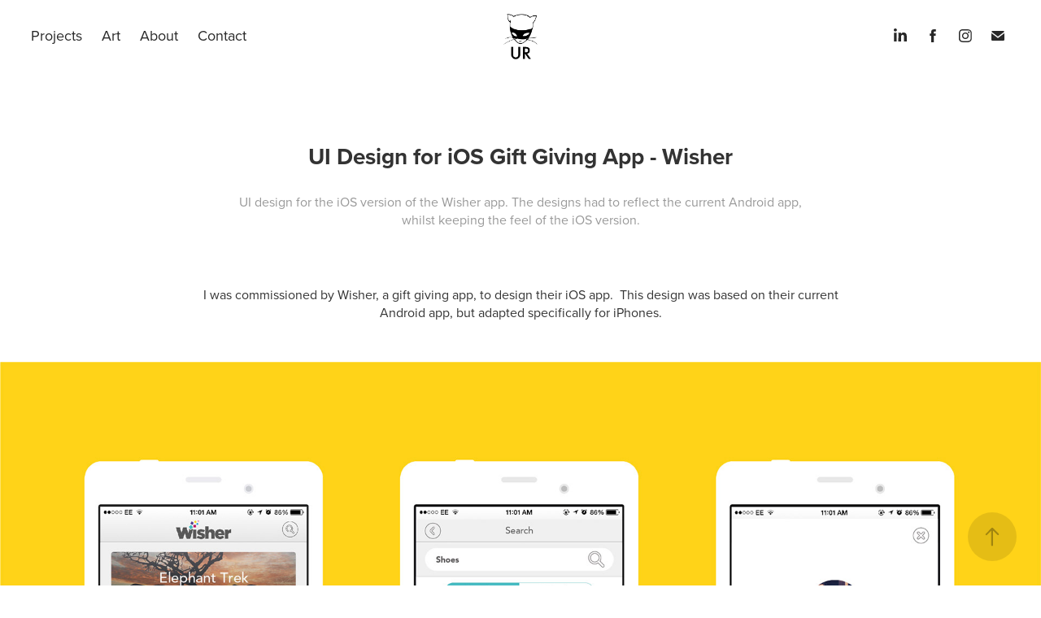

--- FILE ---
content_type: text/html; charset=utf-8
request_url: https://urbanreiver.co.uk/ui-design-for-ios-gift-giving-app-wisher
body_size: 8347
content:
<!DOCTYPE HTML>
<html lang="en-US">
<head>
  <meta charset="UTF-8" />
  <meta name="viewport" content="width=device-width, initial-scale=1" />
      <meta name="keywords"  content="app design,mobile design,ui design,design for web,ios,graphic design,wishlist,scotland,crowd funding,WISHER" />
      <meta name="description"  content="UI design for the iOS version of the Wisher app.  The designs had to reflect the current Android app, whilst keeping the feel of the iOS version." />
      <meta name="twitter:card"  content="summary_large_image" />
      <meta name="twitter:site"  content="@AdobePortfolio" />
      <meta  property="og:title" content="Urban Reiver Graphic Design and Illustration, Scotland - UI Design for iOS Gift Giving App - Wisher" />
      <meta  property="og:description" content="UI design for the iOS version of the Wisher app.  The designs had to reflect the current Android app, whilst keeping the feel of the iOS version." />
      <meta  property="og:image" content="https://cdn.myportfolio.com/8d3d5d39eff9099869c7f34651c4a3b0/b558e592c7190c28eb34c1122fe992e0da417925cc87f756909a34dddc5b25013cf8c5dc6e8e1a09_rwc_420x146x2013x1509x2013.jpg?h=8443549576d0f7348f0156a64b9f3716&amp;url=aHR0cHM6Ly9taXItczMtY2RuLWNmLmJlaGFuY2UubmV0L3Byb2plY3RzL29yaWdpbmFsL2ZiMjEwNzQ5NjI3MjczLlkzSnZjQ3d4T0RjM0xERTBOamtzTkRnMkxERTNNUS5qcGc=" />
      <meta name="p:domain_verify" content="359bb67df63bab0361113bf140f130fd">
        <link rel="icon" href="https://cdn.myportfolio.com/8d3d5d39eff9099869c7f34651c4a3b0/9eb713f9-6552-41f0-9f67-cb3a091fc161_carw_1x1x32.png?h=7561f2ccc50291dea972c5c1803f8811" />
      <link rel="stylesheet" href="/dist/css/main.css" type="text/css" />
      <link rel="stylesheet" href="https://cdn.myportfolio.com/8d3d5d39eff9099869c7f34651c4a3b0/717829a48b5fad64747b7bf2f577ae731740767747.css?h=fa3dfba990dbe04fd83ff1266d23c8ea" type="text/css" />
    <link rel="canonical" href="https://urbanreiver.co.uk/ui-design-for-ios-gift-giving-app-wisher" />
      <title>Urban Reiver Graphic Design and Illustration, Scotland - UI Design for iOS Gift Giving App - Wisher</title>
    <script type="text/javascript" src="//use.typekit.net/ik/[base64].js?cb=35f77bfb8b50944859ea3d3804e7194e7a3173fb" async onload="
    try {
      window.Typekit.load();
    } catch (e) {
      console.warn('Typekit not loaded.');
    }
    "></script>
</head>
  <body class="transition-enabled">  <div class='page-background-video page-background-video-with-panel'>
  </div>
  <div class="js-responsive-nav">
    <div class="responsive-nav has-social">
      <div class="close-responsive-click-area js-close-responsive-nav">
        <div class="close-responsive-button"></div>
      </div>
          <nav class="nav-container" data-hover-hint="nav" data-hover-hint-placement="bottom-start">
                <div class="gallery-title"><a href="/projects" >Projects</a></div>
      <div class="page-title">
        <a href="/handmade" >Art</a>
      </div>
      <div class="page-title">
        <a href="/about" >About</a>
      </div>
      <div class="page-title">
        <a href="/contact" >Contact</a>
      </div>
          </nav>
        <div class="social pf-nav-social" data-context="theme.nav" data-hover-hint="navSocialIcons" data-hover-hint-placement="bottom-start">
          <ul>
                  <li>
                    <a href="https://www.linkedin.com/in/urbanreiver/" target="_blank">
                      <svg version="1.1" id="Layer_1" xmlns="http://www.w3.org/2000/svg" xmlns:xlink="http://www.w3.org/1999/xlink" viewBox="0 0 30 24" style="enable-background:new 0 0 30 24;" xml:space="preserve" class="icon">
                      <path id="path-1_24_" d="M19.6,19v-5.8c0-1.4-0.5-2.4-1.7-2.4c-1,0-1.5,0.7-1.8,1.3C16,12.3,16,12.6,16,13v6h-3.4
                        c0,0,0.1-9.8,0-10.8H16v1.5c0,0,0,0,0,0h0v0C16.4,9,17.2,7.9,19,7.9c2.3,0,4,1.5,4,4.9V19H19.6z M8.9,6.7L8.9,6.7
                        C7.7,6.7,7,5.9,7,4.9C7,3.8,7.8,3,8.9,3s1.9,0.8,1.9,1.9C10.9,5.9,10.1,6.7,8.9,6.7z M10.6,19H7.2V8.2h3.4V19z"/>
                      </svg>
                    </a>
                  </li>
                  <li>
                    <a href="https://www.facebook.com/UrbanReiver/" target="_blank">
                      <svg xmlns="http://www.w3.org/2000/svg" xmlns:xlink="http://www.w3.org/1999/xlink" version="1.1" x="0px" y="0px" viewBox="0 0 30 24" xml:space="preserve" class="icon"><path d="M16.21 20h-3.26v-8h-1.63V9.24h1.63V7.59c0-2.25 0.92-3.59 3.53-3.59h2.17v2.76H17.3 c-1.02 0-1.08 0.39-1.08 1.11l0 1.38h2.46L18.38 12h-2.17V20z"/></svg>
                    </a>
                  </li>
                  <li>
                    <a href="https://www.instagram.com/urbanreiver/" target="_blank">
                      <svg version="1.1" id="Layer_1" xmlns="http://www.w3.org/2000/svg" xmlns:xlink="http://www.w3.org/1999/xlink" viewBox="0 0 30 24" style="enable-background:new 0 0 30 24;" xml:space="preserve" class="icon">
                      <g>
                        <path d="M15,5.4c2.1,0,2.4,0,3.2,0c0.8,0,1.2,0.2,1.5,0.3c0.4,0.1,0.6,0.3,0.9,0.6c0.3,0.3,0.5,0.5,0.6,0.9
                          c0.1,0.3,0.2,0.7,0.3,1.5c0,0.8,0,1.1,0,3.2s0,2.4,0,3.2c0,0.8-0.2,1.2-0.3,1.5c-0.1,0.4-0.3,0.6-0.6,0.9c-0.3,0.3-0.5,0.5-0.9,0.6
                          c-0.3,0.1-0.7,0.2-1.5,0.3c-0.8,0-1.1,0-3.2,0s-2.4,0-3.2,0c-0.8,0-1.2-0.2-1.5-0.3c-0.4-0.1-0.6-0.3-0.9-0.6
                          c-0.3-0.3-0.5-0.5-0.6-0.9c-0.1-0.3-0.2-0.7-0.3-1.5c0-0.8,0-1.1,0-3.2s0-2.4,0-3.2c0-0.8,0.2-1.2,0.3-1.5c0.1-0.4,0.3-0.6,0.6-0.9
                          c0.3-0.3,0.5-0.5,0.9-0.6c0.3-0.1,0.7-0.2,1.5-0.3C12.6,5.4,12.9,5.4,15,5.4 M15,4c-2.2,0-2.4,0-3.3,0c-0.9,0-1.4,0.2-1.9,0.4
                          c-0.5,0.2-1,0.5-1.4,0.9C7.9,5.8,7.6,6.2,7.4,6.8C7.2,7.3,7.1,7.9,7,8.7C7,9.6,7,9.8,7,12s0,2.4,0,3.3c0,0.9,0.2,1.4,0.4,1.9
                          c0.2,0.5,0.5,1,0.9,1.4c0.4,0.4,0.9,0.7,1.4,0.9c0.5,0.2,1.1,0.3,1.9,0.4c0.9,0,1.1,0,3.3,0s2.4,0,3.3,0c0.9,0,1.4-0.2,1.9-0.4
                          c0.5-0.2,1-0.5,1.4-0.9c0.4-0.4,0.7-0.9,0.9-1.4c0.2-0.5,0.3-1.1,0.4-1.9c0-0.9,0-1.1,0-3.3s0-2.4,0-3.3c0-0.9-0.2-1.4-0.4-1.9
                          c-0.2-0.5-0.5-1-0.9-1.4c-0.4-0.4-0.9-0.7-1.4-0.9c-0.5-0.2-1.1-0.3-1.9-0.4C17.4,4,17.2,4,15,4L15,4L15,4z"/>
                        <path d="M15,7.9c-2.3,0-4.1,1.8-4.1,4.1s1.8,4.1,4.1,4.1s4.1-1.8,4.1-4.1S17.3,7.9,15,7.9L15,7.9z M15,14.7c-1.5,0-2.7-1.2-2.7-2.7
                          c0-1.5,1.2-2.7,2.7-2.7s2.7,1.2,2.7,2.7C17.7,13.5,16.5,14.7,15,14.7L15,14.7z"/>
                        <path d="M20.2,7.7c0,0.5-0.4,1-1,1s-1-0.4-1-1s0.4-1,1-1S20.2,7.2,20.2,7.7L20.2,7.7z"/>
                      </g>
                      </svg>
                    </a>
                  </li>
                  <li>
                    <a href="mailto:katherine@urbanreiver.co.uk">
                      <svg version="1.1" id="Layer_1" xmlns="http://www.w3.org/2000/svg" xmlns:xlink="http://www.w3.org/1999/xlink" x="0px" y="0px" viewBox="0 0 30 24" style="enable-background:new 0 0 30 24;" xml:space="preserve" class="icon">
                        <g>
                          <path d="M15,13L7.1,7.1c0-0.5,0.4-1,1-1h13.8c0.5,0,1,0.4,1,1L15,13z M15,14.8l7.9-5.9v8.1c0,0.5-0.4,1-1,1H8.1c-0.5,0-1-0.4-1-1 V8.8L15,14.8z"/>
                        </g>
                      </svg>
                    </a>
                  </li>
          </ul>
        </div>
    </div>
  </div>
    <header class="site-header js-site-header  js-fixed-nav" data-context="theme.nav" data-hover-hint="nav" data-hover-hint-placement="top-start">
        <nav class="nav-container" data-hover-hint="nav" data-hover-hint-placement="bottom-start">
                <div class="gallery-title"><a href="/projects" >Projects</a></div>
      <div class="page-title">
        <a href="/handmade" >Art</a>
      </div>
      <div class="page-title">
        <a href="/about" >About</a>
      </div>
      <div class="page-title">
        <a href="/contact" >Contact</a>
      </div>
        </nav>
        <div class="logo-wrap" data-context="theme.logo.header" data-hover-hint="logo" data-hover-hint-placement="bottom-start">
          <div class="logo e2e-site-logo-text logo-image  ">
    <a href="/projects" class="image-normal image-link">
      <img src="https://cdn.myportfolio.com/8d3d5d39eff9099869c7f34651c4a3b0/34b7e283-316e-44f4-9d24-5396ea6abd97_rwc_371x371x1763x1763x4096.png?h=4e64fa8444940ce167d88894437970c0" alt="Urban Reiver Illustration and Graphic Design">
    </a>
          </div>
        </div>
        <div class="social pf-nav-social" data-context="theme.nav" data-hover-hint="navSocialIcons" data-hover-hint-placement="bottom-start">
          <ul>
                  <li>
                    <a href="https://www.linkedin.com/in/urbanreiver/" target="_blank">
                      <svg version="1.1" id="Layer_1" xmlns="http://www.w3.org/2000/svg" xmlns:xlink="http://www.w3.org/1999/xlink" viewBox="0 0 30 24" style="enable-background:new 0 0 30 24;" xml:space="preserve" class="icon">
                      <path id="path-1_24_" d="M19.6,19v-5.8c0-1.4-0.5-2.4-1.7-2.4c-1,0-1.5,0.7-1.8,1.3C16,12.3,16,12.6,16,13v6h-3.4
                        c0,0,0.1-9.8,0-10.8H16v1.5c0,0,0,0,0,0h0v0C16.4,9,17.2,7.9,19,7.9c2.3,0,4,1.5,4,4.9V19H19.6z M8.9,6.7L8.9,6.7
                        C7.7,6.7,7,5.9,7,4.9C7,3.8,7.8,3,8.9,3s1.9,0.8,1.9,1.9C10.9,5.9,10.1,6.7,8.9,6.7z M10.6,19H7.2V8.2h3.4V19z"/>
                      </svg>
                    </a>
                  </li>
                  <li>
                    <a href="https://www.facebook.com/UrbanReiver/" target="_blank">
                      <svg xmlns="http://www.w3.org/2000/svg" xmlns:xlink="http://www.w3.org/1999/xlink" version="1.1" x="0px" y="0px" viewBox="0 0 30 24" xml:space="preserve" class="icon"><path d="M16.21 20h-3.26v-8h-1.63V9.24h1.63V7.59c0-2.25 0.92-3.59 3.53-3.59h2.17v2.76H17.3 c-1.02 0-1.08 0.39-1.08 1.11l0 1.38h2.46L18.38 12h-2.17V20z"/></svg>
                    </a>
                  </li>
                  <li>
                    <a href="https://www.instagram.com/urbanreiver/" target="_blank">
                      <svg version="1.1" id="Layer_1" xmlns="http://www.w3.org/2000/svg" xmlns:xlink="http://www.w3.org/1999/xlink" viewBox="0 0 30 24" style="enable-background:new 0 0 30 24;" xml:space="preserve" class="icon">
                      <g>
                        <path d="M15,5.4c2.1,0,2.4,0,3.2,0c0.8,0,1.2,0.2,1.5,0.3c0.4,0.1,0.6,0.3,0.9,0.6c0.3,0.3,0.5,0.5,0.6,0.9
                          c0.1,0.3,0.2,0.7,0.3,1.5c0,0.8,0,1.1,0,3.2s0,2.4,0,3.2c0,0.8-0.2,1.2-0.3,1.5c-0.1,0.4-0.3,0.6-0.6,0.9c-0.3,0.3-0.5,0.5-0.9,0.6
                          c-0.3,0.1-0.7,0.2-1.5,0.3c-0.8,0-1.1,0-3.2,0s-2.4,0-3.2,0c-0.8,0-1.2-0.2-1.5-0.3c-0.4-0.1-0.6-0.3-0.9-0.6
                          c-0.3-0.3-0.5-0.5-0.6-0.9c-0.1-0.3-0.2-0.7-0.3-1.5c0-0.8,0-1.1,0-3.2s0-2.4,0-3.2c0-0.8,0.2-1.2,0.3-1.5c0.1-0.4,0.3-0.6,0.6-0.9
                          c0.3-0.3,0.5-0.5,0.9-0.6c0.3-0.1,0.7-0.2,1.5-0.3C12.6,5.4,12.9,5.4,15,5.4 M15,4c-2.2,0-2.4,0-3.3,0c-0.9,0-1.4,0.2-1.9,0.4
                          c-0.5,0.2-1,0.5-1.4,0.9C7.9,5.8,7.6,6.2,7.4,6.8C7.2,7.3,7.1,7.9,7,8.7C7,9.6,7,9.8,7,12s0,2.4,0,3.3c0,0.9,0.2,1.4,0.4,1.9
                          c0.2,0.5,0.5,1,0.9,1.4c0.4,0.4,0.9,0.7,1.4,0.9c0.5,0.2,1.1,0.3,1.9,0.4c0.9,0,1.1,0,3.3,0s2.4,0,3.3,0c0.9,0,1.4-0.2,1.9-0.4
                          c0.5-0.2,1-0.5,1.4-0.9c0.4-0.4,0.7-0.9,0.9-1.4c0.2-0.5,0.3-1.1,0.4-1.9c0-0.9,0-1.1,0-3.3s0-2.4,0-3.3c0-0.9-0.2-1.4-0.4-1.9
                          c-0.2-0.5-0.5-1-0.9-1.4c-0.4-0.4-0.9-0.7-1.4-0.9c-0.5-0.2-1.1-0.3-1.9-0.4C17.4,4,17.2,4,15,4L15,4L15,4z"/>
                        <path d="M15,7.9c-2.3,0-4.1,1.8-4.1,4.1s1.8,4.1,4.1,4.1s4.1-1.8,4.1-4.1S17.3,7.9,15,7.9L15,7.9z M15,14.7c-1.5,0-2.7-1.2-2.7-2.7
                          c0-1.5,1.2-2.7,2.7-2.7s2.7,1.2,2.7,2.7C17.7,13.5,16.5,14.7,15,14.7L15,14.7z"/>
                        <path d="M20.2,7.7c0,0.5-0.4,1-1,1s-1-0.4-1-1s0.4-1,1-1S20.2,7.2,20.2,7.7L20.2,7.7z"/>
                      </g>
                      </svg>
                    </a>
                  </li>
                  <li>
                    <a href="mailto:katherine@urbanreiver.co.uk">
                      <svg version="1.1" id="Layer_1" xmlns="http://www.w3.org/2000/svg" xmlns:xlink="http://www.w3.org/1999/xlink" x="0px" y="0px" viewBox="0 0 30 24" style="enable-background:new 0 0 30 24;" xml:space="preserve" class="icon">
                        <g>
                          <path d="M15,13L7.1,7.1c0-0.5,0.4-1,1-1h13.8c0.5,0,1,0.4,1,1L15,13z M15,14.8l7.9-5.9v8.1c0,0.5-0.4,1-1,1H8.1c-0.5,0-1-0.4-1-1 V8.8L15,14.8z"/>
                        </g>
                      </svg>
                    </a>
                  </li>
          </ul>
        </div>
        <div class="hamburger-click-area js-hamburger">
          <div class="hamburger">
            <i></i>
            <i></i>
            <i></i>
          </div>
        </div>
    </header>
    <div class="header-placeholder"></div>
  <div class="site-wrap cfix js-site-wrap">
    <div class="site-container">
      <div class="site-content e2e-site-content">
        <main>
  <div class="page-container" data-context="page.page.container" data-hover-hint="pageContainer">
    <section class="page standard-modules">
        <header class="page-header content" data-context="pages" data-identity="id:p58baf2fdb8456a3442c21cc62c5b1861f9e3c945c4fe0f6795e17" data-hover-hint="pageHeader" data-hover-hint-id="p58baf2fdb8456a3442c21cc62c5b1861f9e3c945c4fe0f6795e17">
            <h1 class="title preserve-whitespace e2e-site-logo-text">UI Design for iOS Gift Giving App - Wisher</h1>
            <p class="description">UI design for the iOS version of the Wisher app.  The designs had to reflect the current Android app, whilst keeping the feel of the iOS version.</p>
        </header>
      <div class="page-content js-page-content" data-context="pages" data-identity="id:p58baf2fdb8456a3442c21cc62c5b1861f9e3c945c4fe0f6795e17">
        <div id="project-canvas" class="js-project-modules modules content">
          <div id="project-modules">
              
              
              
              
              
              <div class="project-module module text project-module-text align-center js-project-module e2e-site-project-module-text">
  <div class="rich-text js-text-editable module-text"><div><span class="texteditor-inline-color" style="color:#333333;">I was commissioned by Wisher, a gift giving app, to design their iOS app.  This design was based on their current Android app, but adapted specifically for iPhones.</span></div></div>
</div>

              
              
              
              
              
              <div class="project-module module image project-module-image js-js-project-module" >

  

  
     <div class="js-lightbox" data-src="https://cdn.myportfolio.com/8d3d5d39eff9099869c7f34651c4a3b0/0dee419a1874708d67062979.jpg?h=2cae7db93f31c4100ac76686c8ecae82">
           <img
             class="js-lazy e2e-site-project-module-image"
             src="[data-uri]"
             data-src="https://cdn.myportfolio.com/8d3d5d39eff9099869c7f34651c4a3b0/0dee419a1874708d67062979_rw_1920.jpg?h=402e67573dc54af1600395d64acb8053"
             data-srcset="https://cdn.myportfolio.com/8d3d5d39eff9099869c7f34651c4a3b0/0dee419a1874708d67062979_rw_600.jpg?h=18fafebaad55e6520836ab05b10488cb 600w,https://cdn.myportfolio.com/8d3d5d39eff9099869c7f34651c4a3b0/0dee419a1874708d67062979_rw_1200.jpg?h=d3bef7511f0300310f04cf5a33a78926 1200w,https://cdn.myportfolio.com/8d3d5d39eff9099869c7f34651c4a3b0/0dee419a1874708d67062979_rw_1920.jpg?h=402e67573dc54af1600395d64acb8053 1920w,"
             data-sizes="(max-width: 1920px) 100vw, 1920px"
             width="1920"
             height="0"
             style="padding-bottom: 63.5%; background: rgba(0, 0, 0, 0.03)"
             
           >
     </div>
  

</div>

              
              
              
              
              
              
              
              
              
              <div class="project-module module image project-module-image js-js-project-module" >

  

  
     <div class="js-lightbox" data-src="https://cdn.myportfolio.com/8d3d5d39eff9099869c7f34651c4a3b0/61cd7182a3ffd4f61f308f6b.jpg?h=433479578ddb22c9fe371b36a3db64d7">
           <img
             class="js-lazy e2e-site-project-module-image"
             src="[data-uri]"
             data-src="https://cdn.myportfolio.com/8d3d5d39eff9099869c7f34651c4a3b0/61cd7182a3ffd4f61f308f6b_rw_1920.jpg?h=123d4e47ddcdbbcd6ecc4d00831e105a"
             data-srcset="https://cdn.myportfolio.com/8d3d5d39eff9099869c7f34651c4a3b0/61cd7182a3ffd4f61f308f6b_rw_600.jpg?h=91240c8ba08c75de283aec32b1d35768 600w,https://cdn.myportfolio.com/8d3d5d39eff9099869c7f34651c4a3b0/61cd7182a3ffd4f61f308f6b_rw_1200.jpg?h=25116e8f522107a78e7f5fe6bba3efa2 1200w,https://cdn.myportfolio.com/8d3d5d39eff9099869c7f34651c4a3b0/61cd7182a3ffd4f61f308f6b_rw_1920.jpg?h=123d4e47ddcdbbcd6ecc4d00831e105a 1920w,"
             data-sizes="(max-width: 1920px) 100vw, 1920px"
             width="1920"
             height="0"
             style="padding-bottom: 63.5%; background: rgba(0, 0, 0, 0.03)"
             
           >
     </div>
  

</div>

              
              
              
              
              
              
              
              
          </div>
        </div>
      </div>
    </section>
          <section class="other-projects" data-context="page.page.other_pages" data-hover-hint="otherPages">
            <div class="title-wrapper">
              <div class="title-container">
                  <h3 class="other-projects-title preserve-whitespace">You might be interested in...</h3>
              </div>
            </div>
            <div class="project-covers">
                  <a class="project-cover js-project-cover-touch hold-space" href="/sustainable-travel-signage-east-lothian-council" data-context="pages" data-identity="id:p67916bb5e8b7e8f1dd71c566a06c187a8f2012f5600c7e89abc24">
                    <div class="cover-content-container">
                      <div class="cover-image-wrap">
                        <div class="cover-image">
                            <div class="cover cover-normal">

            <img
              class="cover__img js-lazy"
              src="https://cdn.myportfolio.com/8d3d5d39eff9099869c7f34651c4a3b0/c4f70efe-53cd-4ab6-92a7-e3752d092aae_rwc_98x943x801x600x32.jpg?h=693b3f78d9f45d1d6ed098df5d120b8b"
              data-src="https://cdn.myportfolio.com/8d3d5d39eff9099869c7f34651c4a3b0/c4f70efe-53cd-4ab6-92a7-e3752d092aae_rwc_98x943x801x600x801.jpg?h=8a04519169c0c3488b7fbdbaa7e03516"
              data-srcset="https://cdn.myportfolio.com/8d3d5d39eff9099869c7f34651c4a3b0/c4f70efe-53cd-4ab6-92a7-e3752d092aae_rwc_98x943x801x600x640.jpg?h=2fd44507e001ae884a4b9fdbe04eeabd 640w, https://cdn.myportfolio.com/8d3d5d39eff9099869c7f34651c4a3b0/c4f70efe-53cd-4ab6-92a7-e3752d092aae_rwc_98x943x801x600x801.jpg?h=8a04519169c0c3488b7fbdbaa7e03516 1280w, https://cdn.myportfolio.com/8d3d5d39eff9099869c7f34651c4a3b0/c4f70efe-53cd-4ab6-92a7-e3752d092aae_rwc_98x943x801x600x801.jpg?h=8a04519169c0c3488b7fbdbaa7e03516 1366w, https://cdn.myportfolio.com/8d3d5d39eff9099869c7f34651c4a3b0/c4f70efe-53cd-4ab6-92a7-e3752d092aae_rwc_98x943x801x600x801.jpg?h=8a04519169c0c3488b7fbdbaa7e03516 1920w, https://cdn.myportfolio.com/8d3d5d39eff9099869c7f34651c4a3b0/c4f70efe-53cd-4ab6-92a7-e3752d092aae_rwc_98x943x801x600x801.jpg?h=8a04519169c0c3488b7fbdbaa7e03516 2560w, https://cdn.myportfolio.com/8d3d5d39eff9099869c7f34651c4a3b0/c4f70efe-53cd-4ab6-92a7-e3752d092aae_rwc_98x943x801x600x801.jpg?h=8a04519169c0c3488b7fbdbaa7e03516 5120w"
              data-sizes="(max-width: 540px) 100vw, (max-width: 768px) 50vw, calc(1500px / 4)"
            >
                                      </div>
                        </div>
                      </div>
                      <div class="details-wrap">
                        <div class="details">
                          <div class="details-inner">
                              <div class="title preserve-whitespace">Sustainable Travel Signage - East Lothian Council</div>
                          </div>
                        </div>
                      </div>
                    </div>
                  </a>
                  <a class="project-cover js-project-cover-touch hold-space" href="/photography-edinburgh-yarn-festival-knitting-for-all" data-context="pages" data-identity="id:p58baf2fdc314ef223270d52e3fc4780a1cedc0602f0e29c65f855">
                    <div class="cover-content-container">
                      <div class="cover-image-wrap">
                        <div class="cover-image">
                            <div class="cover cover-normal">

            <img
              class="cover__img js-lazy"
              src="https://cdn.myportfolio.com/8d3d5d39eff9099869c7f34651c4a3b0/3de6e0b8-5544-4b41-b216-a5c8366ad0ad_rwc_447x360x1070x802x32.jpg?h=97c5ee37824af62f00b304157e221863"
              data-src="https://cdn.myportfolio.com/8d3d5d39eff9099869c7f34651c4a3b0/3de6e0b8-5544-4b41-b216-a5c8366ad0ad_rwc_447x360x1070x802x1070.jpg?h=17fc8051791de6d1ac88697161a490d8"
              data-srcset="https://cdn.myportfolio.com/8d3d5d39eff9099869c7f34651c4a3b0/3de6e0b8-5544-4b41-b216-a5c8366ad0ad_rwc_447x360x1070x802x640.jpg?h=81cb332c7aea690b707d461c53d3ff56 640w, https://cdn.myportfolio.com/8d3d5d39eff9099869c7f34651c4a3b0/3de6e0b8-5544-4b41-b216-a5c8366ad0ad_rwc_447x360x1070x802x1280.jpg?h=fb5aed0e4c10a9eac85dee3590087c2a 1280w, https://cdn.myportfolio.com/8d3d5d39eff9099869c7f34651c4a3b0/3de6e0b8-5544-4b41-b216-a5c8366ad0ad_rwc_447x360x1070x802x1366.jpg?h=547e71f3ffa788eaff9dd737a0a4fbbc 1366w, https://cdn.myportfolio.com/8d3d5d39eff9099869c7f34651c4a3b0/3de6e0b8-5544-4b41-b216-a5c8366ad0ad_rwc_447x360x1070x802x1920.jpg?h=8b1b1ee4ff562fb7a1a97b02d96b7a99 1920w, https://cdn.myportfolio.com/8d3d5d39eff9099869c7f34651c4a3b0/3de6e0b8-5544-4b41-b216-a5c8366ad0ad_rwc_447x360x1070x802x1070.jpg?h=17fc8051791de6d1ac88697161a490d8 2560w, https://cdn.myportfolio.com/8d3d5d39eff9099869c7f34651c4a3b0/3de6e0b8-5544-4b41-b216-a5c8366ad0ad_rwc_447x360x1070x802x1070.jpg?h=17fc8051791de6d1ac88697161a490d8 5120w"
              data-sizes="(max-width: 540px) 100vw, (max-width: 768px) 50vw, calc(1500px / 4)"
            >
                                      </div>
                        </div>
                      </div>
                      <div class="details-wrap">
                        <div class="details">
                          <div class="details-inner">
                              <div class="title preserve-whitespace">Photography, Edinburgh Yarn Festival - Knitting For All</div>
                          </div>
                        </div>
                      </div>
                    </div>
                  </a>
                  <a class="project-cover js-project-cover-touch hold-space" href="/artwork-patterns-photography-cycling-souvenirs" data-context="pages" data-identity="id:p59072ee30daef48ffdf332070618aa3b2700dd1a7d54254375186">
                    <div class="cover-content-container">
                      <div class="cover-image-wrap">
                        <div class="cover-image">
                            <div class="cover cover-normal">

            <img
              class="cover__img js-lazy"
              src="https://cdn.myportfolio.com/8d3d5d39eff9099869c7f34651c4a3b0/62afadaa-27ca-48b1-a00f-49b9f80e3109_rwc_1048x269x1746x1310x32.jpg?h=3e02c2f6f82357c5b0568f72ce450cb1"
              data-src="https://cdn.myportfolio.com/8d3d5d39eff9099869c7f34651c4a3b0/62afadaa-27ca-48b1-a00f-49b9f80e3109_rwc_1048x269x1746x1310x1746.jpg?h=566078565859e12b88949527aa2408e2"
              data-srcset="https://cdn.myportfolio.com/8d3d5d39eff9099869c7f34651c4a3b0/62afadaa-27ca-48b1-a00f-49b9f80e3109_rwc_1048x269x1746x1310x640.jpg?h=3a50bcce51eb1a9edbaef16b412fabc9 640w, https://cdn.myportfolio.com/8d3d5d39eff9099869c7f34651c4a3b0/62afadaa-27ca-48b1-a00f-49b9f80e3109_rwc_1048x269x1746x1310x1280.jpg?h=1d1800b0f70da9da9d84bbeb90afb5e4 1280w, https://cdn.myportfolio.com/8d3d5d39eff9099869c7f34651c4a3b0/62afadaa-27ca-48b1-a00f-49b9f80e3109_rwc_1048x269x1746x1310x1366.jpg?h=3b8913ae9dd664df517726b0e564ac3a 1366w, https://cdn.myportfolio.com/8d3d5d39eff9099869c7f34651c4a3b0/62afadaa-27ca-48b1-a00f-49b9f80e3109_rwc_1048x269x1746x1310x1920.jpg?h=16031729a2dc64d036671cc684a355f5 1920w, https://cdn.myportfolio.com/8d3d5d39eff9099869c7f34651c4a3b0/62afadaa-27ca-48b1-a00f-49b9f80e3109_rwc_1048x269x1746x1310x2560.jpg?h=91ba162c7cee87eadb4a04eb88569e37 2560w, https://cdn.myportfolio.com/8d3d5d39eff9099869c7f34651c4a3b0/62afadaa-27ca-48b1-a00f-49b9f80e3109_rwc_1048x269x1746x1310x1746.jpg?h=566078565859e12b88949527aa2408e2 5120w"
              data-sizes="(max-width: 540px) 100vw, (max-width: 768px) 50vw, calc(1500px / 4)"
            >
                                      </div>
                        </div>
                      </div>
                      <div class="details-wrap">
                        <div class="details">
                          <div class="details-inner">
                              <div class="title preserve-whitespace">Artwork, Patterns &amp; Photography - Cycling Souvenirs</div>
                          </div>
                        </div>
                      </div>
                    </div>
                  </a>
                  <a class="project-cover js-project-cover-touch hold-space" href="/digital-first-aid-manuals-first-aid-training-co-op" data-context="pages" data-identity="id:p59072ee47d59aa497656a505bbe8f7d03e29b4e079d1ccb11c2fc">
                    <div class="cover-content-container">
                      <div class="cover-image-wrap">
                        <div class="cover-image">
                            <div class="cover cover-normal">

            <img
              class="cover__img js-lazy"
              src="https://cdn.myportfolio.com/8d3d5d39eff9099869c7f34651c4a3b0/0e51fe2b-e0db-4527-87e2-b3fcadf26796_carw_4x3x32.jpg?h=bf0c730ce4c681ded9be76f6c1b76271"
              data-src="https://cdn.myportfolio.com/8d3d5d39eff9099869c7f34651c4a3b0/0e51fe2b-e0db-4527-87e2-b3fcadf26796_car_4x3.jpg?h=2fb34c57a30428db222cd04810d9c4b5"
              data-srcset="https://cdn.myportfolio.com/8d3d5d39eff9099869c7f34651c4a3b0/0e51fe2b-e0db-4527-87e2-b3fcadf26796_carw_4x3x640.jpg?h=13aea01724011a96d518e297a38214d4 640w, https://cdn.myportfolio.com/8d3d5d39eff9099869c7f34651c4a3b0/0e51fe2b-e0db-4527-87e2-b3fcadf26796_carw_4x3x1280.jpg?h=e21aaf0c7f2f4cbaca0cbf408dd20e83 1280w, https://cdn.myportfolio.com/8d3d5d39eff9099869c7f34651c4a3b0/0e51fe2b-e0db-4527-87e2-b3fcadf26796_carw_4x3x1366.jpg?h=e9cc6eeff0c8eca747c470df87fc9626 1366w, https://cdn.myportfolio.com/8d3d5d39eff9099869c7f34651c4a3b0/0e51fe2b-e0db-4527-87e2-b3fcadf26796_carw_4x3x1920.jpg?h=2cc7911ffc694c3a283761e694923d27 1920w, https://cdn.myportfolio.com/8d3d5d39eff9099869c7f34651c4a3b0/0e51fe2b-e0db-4527-87e2-b3fcadf26796_carw_4x3x2560.jpg?h=64f956ce1e93cb04c8c9924717a68f14 2560w, https://cdn.myportfolio.com/8d3d5d39eff9099869c7f34651c4a3b0/0e51fe2b-e0db-4527-87e2-b3fcadf26796_carw_4x3x5120.jpg?h=60417e2b56f57c2c5ef1d4ef9da667c0 5120w"
              data-sizes="(max-width: 540px) 100vw, (max-width: 768px) 50vw, calc(1500px / 4)"
            >
                                      </div>
                        </div>
                      </div>
                      <div class="details-wrap">
                        <div class="details">
                          <div class="details-inner">
                              <div class="title preserve-whitespace">Digital First Aid Manuals - First Aid Training Co-op</div>
                          </div>
                        </div>
                      </div>
                    </div>
                  </a>
                  <a class="project-cover js-project-cover-touch hold-space" href="/autumn-gathering-rscds" data-context="pages" data-identity="id:p5e00a01134237d4b0a52b605993a5c1486e334285eef11b2348b3">
                    <div class="cover-content-container">
                      <div class="cover-image-wrap">
                        <div class="cover-image">
                            <div class="cover cover-normal">

            <img
              class="cover__img js-lazy"
              src="https://cdn.myportfolio.com/8d3d5d39eff9099869c7f34651c4a3b0/74cdd5b0-84ae-460e-9d0a-3fc76a9a6a1d_rwc_1410x2323x507x380x32.jpg?h=b4e07a1a0642ca0084bef968bb90b264"
              data-src="https://cdn.myportfolio.com/8d3d5d39eff9099869c7f34651c4a3b0/74cdd5b0-84ae-460e-9d0a-3fc76a9a6a1d_rwc_1410x2323x507x380x507.jpg?h=444825398816cbcccd773d85d7c1d4ba"
              data-srcset="https://cdn.myportfolio.com/8d3d5d39eff9099869c7f34651c4a3b0/74cdd5b0-84ae-460e-9d0a-3fc76a9a6a1d_rwc_1410x2323x507x380x640.jpg?h=fbbc2804f22b2e145372d3ddae8b1ee9 640w, https://cdn.myportfolio.com/8d3d5d39eff9099869c7f34651c4a3b0/74cdd5b0-84ae-460e-9d0a-3fc76a9a6a1d_rwc_1410x2323x507x380x1280.jpg?h=2e577e7ab64b753c0a6f6242ca775465 1280w, https://cdn.myportfolio.com/8d3d5d39eff9099869c7f34651c4a3b0/74cdd5b0-84ae-460e-9d0a-3fc76a9a6a1d_rwc_1410x2323x507x380x1366.jpg?h=d6ff345438d4faf408bd65f9f206832d 1366w, https://cdn.myportfolio.com/8d3d5d39eff9099869c7f34651c4a3b0/74cdd5b0-84ae-460e-9d0a-3fc76a9a6a1d_rwc_1410x2323x507x380x1920.jpg?h=1087b89aee05988e6d635c02cf120e5b 1920w, https://cdn.myportfolio.com/8d3d5d39eff9099869c7f34651c4a3b0/74cdd5b0-84ae-460e-9d0a-3fc76a9a6a1d_rwc_1410x2323x507x380x507.jpg?h=444825398816cbcccd773d85d7c1d4ba 2560w, https://cdn.myportfolio.com/8d3d5d39eff9099869c7f34651c4a3b0/74cdd5b0-84ae-460e-9d0a-3fc76a9a6a1d_rwc_1410x2323x507x380x507.jpg?h=444825398816cbcccd773d85d7c1d4ba 5120w"
              data-sizes="(max-width: 540px) 100vw, (max-width: 768px) 50vw, calc(1500px / 4)"
            >
                                      </div>
                        </div>
                      </div>
                      <div class="details-wrap">
                        <div class="details">
                          <div class="details-inner">
                              <div class="title preserve-whitespace">The Autumn Gathering - RSCDS</div>
                          </div>
                        </div>
                      </div>
                    </div>
                  </a>
                  <a class="project-cover js-project-cover-touch hold-space" href="/wild-flower-illustrations-for-scottish-wildlife-trust" data-context="pages" data-identity="id:p58b86c9ac627d2ac826b153a83820d313ef6cdb1213a2a42acafe">
                    <div class="cover-content-container">
                      <div class="cover-image-wrap">
                        <div class="cover-image">
                            <div class="cover cover-normal">

            <img
              class="cover__img js-lazy"
              src="https://cdn.myportfolio.com/8d3d5d39eff9099869c7f34651c4a3b0/48e58906-cae9-46cc-956e-3d40382ad700_rwc_226x102x1132x849x32.jpg?h=cdb3b9120b47dcc708985bd79de580e2"
              data-src="https://cdn.myportfolio.com/8d3d5d39eff9099869c7f34651c4a3b0/48e58906-cae9-46cc-956e-3d40382ad700_rwc_226x102x1132x849x1132.jpg?h=7eddf35f2f373c965ee023771331f8c8"
              data-srcset="https://cdn.myportfolio.com/8d3d5d39eff9099869c7f34651c4a3b0/48e58906-cae9-46cc-956e-3d40382ad700_rwc_226x102x1132x849x640.jpg?h=ce1ea60392bdf96679f8cb0aaa803440 640w, https://cdn.myportfolio.com/8d3d5d39eff9099869c7f34651c4a3b0/48e58906-cae9-46cc-956e-3d40382ad700_rwc_226x102x1132x849x1280.jpg?h=45d01cc142c31244b8bd8cce0a26864c 1280w, https://cdn.myportfolio.com/8d3d5d39eff9099869c7f34651c4a3b0/48e58906-cae9-46cc-956e-3d40382ad700_rwc_226x102x1132x849x1366.jpg?h=7dc34ce26d426c6363d3ced28f89bc69 1366w, https://cdn.myportfolio.com/8d3d5d39eff9099869c7f34651c4a3b0/48e58906-cae9-46cc-956e-3d40382ad700_rwc_226x102x1132x849x1920.jpg?h=23aaa8d847be4206ebaa0292f6182ec5 1920w, https://cdn.myportfolio.com/8d3d5d39eff9099869c7f34651c4a3b0/48e58906-cae9-46cc-956e-3d40382ad700_rwc_226x102x1132x849x1132.jpg?h=7eddf35f2f373c965ee023771331f8c8 2560w, https://cdn.myportfolio.com/8d3d5d39eff9099869c7f34651c4a3b0/48e58906-cae9-46cc-956e-3d40382ad700_rwc_226x102x1132x849x1132.jpg?h=7eddf35f2f373c965ee023771331f8c8 5120w"
              data-sizes="(max-width: 540px) 100vw, (max-width: 768px) 50vw, calc(1500px / 4)"
            >
                                      </div>
                        </div>
                      </div>
                      <div class="details-wrap">
                        <div class="details">
                          <div class="details-inner">
                              <div class="title preserve-whitespace">Wild Flower Illustrations - Scottish Wildlife Trust</div>
                          </div>
                        </div>
                      </div>
                    </div>
                  </a>
                  <a class="project-cover js-project-cover-touch hold-space" href="/the-gateway-print-flyer-fife-gingerbread" data-context="pages" data-identity="id:p5e11f859811337472f746fb331636caeebfcac186fd44024c2db2">
                    <div class="cover-content-container">
                      <div class="cover-image-wrap">
                        <div class="cover-image">
                            <div class="cover cover-normal">

            <img
              class="cover__img js-lazy"
              src="https://cdn.myportfolio.com/8d3d5d39eff9099869c7f34651c4a3b0/80d9aad6-09cc-4d32-aa9d-7f6dcaa450e5_rwc_0x11x1226x919x32.jpg?h=ded44b2c53990872464cbade05137e61"
              data-src="https://cdn.myportfolio.com/8d3d5d39eff9099869c7f34651c4a3b0/80d9aad6-09cc-4d32-aa9d-7f6dcaa450e5_rwc_0x11x1226x919x1226.jpg?h=00ec5a883b5763652c45fb0eb8ee1e27"
              data-srcset="https://cdn.myportfolio.com/8d3d5d39eff9099869c7f34651c4a3b0/80d9aad6-09cc-4d32-aa9d-7f6dcaa450e5_rwc_0x11x1226x919x640.jpg?h=09bb7b4a355eccabe25b92d31fd829aa 640w, https://cdn.myportfolio.com/8d3d5d39eff9099869c7f34651c4a3b0/80d9aad6-09cc-4d32-aa9d-7f6dcaa450e5_rwc_0x11x1226x919x1226.jpg?h=00ec5a883b5763652c45fb0eb8ee1e27 1280w, https://cdn.myportfolio.com/8d3d5d39eff9099869c7f34651c4a3b0/80d9aad6-09cc-4d32-aa9d-7f6dcaa450e5_rwc_0x11x1226x919x1226.jpg?h=00ec5a883b5763652c45fb0eb8ee1e27 1366w, https://cdn.myportfolio.com/8d3d5d39eff9099869c7f34651c4a3b0/80d9aad6-09cc-4d32-aa9d-7f6dcaa450e5_rwc_0x11x1226x919x1226.jpg?h=00ec5a883b5763652c45fb0eb8ee1e27 1920w, https://cdn.myportfolio.com/8d3d5d39eff9099869c7f34651c4a3b0/80d9aad6-09cc-4d32-aa9d-7f6dcaa450e5_rwc_0x11x1226x919x1226.jpg?h=00ec5a883b5763652c45fb0eb8ee1e27 2560w, https://cdn.myportfolio.com/8d3d5d39eff9099869c7f34651c4a3b0/80d9aad6-09cc-4d32-aa9d-7f6dcaa450e5_rwc_0x11x1226x919x1226.jpg?h=00ec5a883b5763652c45fb0eb8ee1e27 5120w"
              data-sizes="(max-width: 540px) 100vw, (max-width: 768px) 50vw, calc(1500px / 4)"
            >
                                      </div>
                        </div>
                      </div>
                      <div class="details-wrap">
                        <div class="details">
                          <div class="details-inner">
                              <div class="title preserve-whitespace">The Gateway Flyer - Fife Gingerbread</div>
                          </div>
                        </div>
                      </div>
                    </div>
                  </a>
                  <a class="project-cover js-project-cover-touch hold-space" href="/go-e-bike-advertising-east-lothian-council" data-context="pages" data-identity="id:p64aef9a6af9d4b258782f5ac28967a1c96d9c4cf31f1ebb5aee2c">
                    <div class="cover-content-container">
                      <div class="cover-image-wrap">
                        <div class="cover-image">
                            <div class="cover cover-normal">

            <img
              class="cover__img js-lazy"
              src="https://cdn.myportfolio.com/8d3d5d39eff9099869c7f34651c4a3b0/ebb71a27-ba42-48c8-bec2-c9c5b8b12215_rwc_1107x13x754x565x32.jpg?h=0e0a3723cb8d5e9a112fb93b8f556b99"
              data-src="https://cdn.myportfolio.com/8d3d5d39eff9099869c7f34651c4a3b0/ebb71a27-ba42-48c8-bec2-c9c5b8b12215_rwc_1107x13x754x565x754.jpg?h=11fe23a36479912703720cc41ee6ebb3"
              data-srcset="https://cdn.myportfolio.com/8d3d5d39eff9099869c7f34651c4a3b0/ebb71a27-ba42-48c8-bec2-c9c5b8b12215_rwc_1107x13x754x565x640.jpg?h=fa42cc9c453944f1e974e0f37bdd3d77 640w, https://cdn.myportfolio.com/8d3d5d39eff9099869c7f34651c4a3b0/ebb71a27-ba42-48c8-bec2-c9c5b8b12215_rwc_1107x13x754x565x1280.jpg?h=1c609eeb578f6d43fcacc27f8fd8fd13 1280w, https://cdn.myportfolio.com/8d3d5d39eff9099869c7f34651c4a3b0/ebb71a27-ba42-48c8-bec2-c9c5b8b12215_rwc_1107x13x754x565x1366.jpg?h=94fb394d103e4bde758474e8feb73ac8 1366w, https://cdn.myportfolio.com/8d3d5d39eff9099869c7f34651c4a3b0/ebb71a27-ba42-48c8-bec2-c9c5b8b12215_rwc_1107x13x754x565x1920.jpg?h=9350e3434d804959b25ad55dc45da1b7 1920w, https://cdn.myportfolio.com/8d3d5d39eff9099869c7f34651c4a3b0/ebb71a27-ba42-48c8-bec2-c9c5b8b12215_rwc_1107x13x754x565x754.jpg?h=11fe23a36479912703720cc41ee6ebb3 2560w, https://cdn.myportfolio.com/8d3d5d39eff9099869c7f34651c4a3b0/ebb71a27-ba42-48c8-bec2-c9c5b8b12215_rwc_1107x13x754x565x754.jpg?h=11fe23a36479912703720cc41ee6ebb3 5120w"
              data-sizes="(max-width: 540px) 100vw, (max-width: 768px) 50vw, calc(1500px / 4)"
            >
                                      </div>
                        </div>
                      </div>
                      <div class="details-wrap">
                        <div class="details">
                          <div class="details-inner">
                              <div class="title preserve-whitespace">GO e-Bike - East Lothian Council</div>
                          </div>
                        </div>
                      </div>
                    </div>
                  </a>
                  <a class="project-cover js-project-cover-touch hold-space" href="/knit-meet-create-prospectus-knitting-for-all" data-context="pages" data-identity="id:p5de44875d9551ba691071a631ef56612b132a7a5f6b2be7958a59">
                    <div class="cover-content-container">
                      <div class="cover-image-wrap">
                        <div class="cover-image">
                            <div class="cover cover-normal">

            <img
              class="cover__img js-lazy"
              src="https://cdn.myportfolio.com/8d3d5d39eff9099869c7f34651c4a3b0/823d0522-0acb-4852-b899-c4d3996e080f_carw_4x3x32.jpg?h=101a0aac1c18cdb5ab740b31d7d88c88"
              data-src="https://cdn.myportfolio.com/8d3d5d39eff9099869c7f34651c4a3b0/823d0522-0acb-4852-b899-c4d3996e080f_car_4x3.jpg?h=62fadce62215cb7fada2ca4d36e392d4"
              data-srcset="https://cdn.myportfolio.com/8d3d5d39eff9099869c7f34651c4a3b0/823d0522-0acb-4852-b899-c4d3996e080f_carw_4x3x640.jpg?h=cf09aa0fec66e11b8c4d6515afa8cd56 640w, https://cdn.myportfolio.com/8d3d5d39eff9099869c7f34651c4a3b0/823d0522-0acb-4852-b899-c4d3996e080f_carw_4x3x1280.jpg?h=07423c705b9b091c5158695e4664a820 1280w, https://cdn.myportfolio.com/8d3d5d39eff9099869c7f34651c4a3b0/823d0522-0acb-4852-b899-c4d3996e080f_carw_4x3x1366.jpg?h=1d683b3ae29d40b0f447a73e112d2e30 1366w, https://cdn.myportfolio.com/8d3d5d39eff9099869c7f34651c4a3b0/823d0522-0acb-4852-b899-c4d3996e080f_carw_4x3x1920.jpg?h=c0f68554b17e152330b48dc4be6c6ff7 1920w, https://cdn.myportfolio.com/8d3d5d39eff9099869c7f34651c4a3b0/823d0522-0acb-4852-b899-c4d3996e080f_carw_4x3x2560.jpg?h=f95423b4246ed3a989df461ce348ab28 2560w, https://cdn.myportfolio.com/8d3d5d39eff9099869c7f34651c4a3b0/823d0522-0acb-4852-b899-c4d3996e080f_carw_4x3x5120.jpg?h=abcf300f538fc21f49bc5638e7378d69 5120w"
              data-sizes="(max-width: 540px) 100vw, (max-width: 768px) 50vw, calc(1500px / 4)"
            >
                                      </div>
                        </div>
                      </div>
                      <div class="details-wrap">
                        <div class="details">
                          <div class="details-inner">
                              <div class="title preserve-whitespace">&quot;Knit Meet Create&quot; Prospectus - Knitting For All</div>
                          </div>
                        </div>
                      </div>
                    </div>
                  </a>
                  <a class="project-cover js-project-cover-touch hold-space" href="/descriptor-icons-app-ui-wisher" data-context="pages" data-identity="id:p5de44874ecf5d9135482c39224e3bfaf7940840dc8fd4131486e9">
                    <div class="cover-content-container">
                      <div class="cover-image-wrap">
                        <div class="cover-image">
                            <div class="cover cover-normal">

            <img
              class="cover__img js-lazy"
              src="https://cdn.myportfolio.com/8d3d5d39eff9099869c7f34651c4a3b0/40ad39ba-f7b3-456b-b0f7-f233295c0d65_rwc_459x144x2889x2166x32.jpg?h=feb305e5911540f4e8f19c83f3dc16b4"
              data-src="https://cdn.myportfolio.com/8d3d5d39eff9099869c7f34651c4a3b0/40ad39ba-f7b3-456b-b0f7-f233295c0d65_rwc_459x144x2889x2166x2889.jpg?h=b314a43cf888ad5c49f7ec449f81075e"
              data-srcset="https://cdn.myportfolio.com/8d3d5d39eff9099869c7f34651c4a3b0/40ad39ba-f7b3-456b-b0f7-f233295c0d65_rwc_459x144x2889x2166x640.jpg?h=8fc542e3a082c59d5eee06a761f52ca1 640w, https://cdn.myportfolio.com/8d3d5d39eff9099869c7f34651c4a3b0/40ad39ba-f7b3-456b-b0f7-f233295c0d65_rwc_459x144x2889x2166x1280.jpg?h=6c4979ea49fee65f0cc5a05097a513eb 1280w, https://cdn.myportfolio.com/8d3d5d39eff9099869c7f34651c4a3b0/40ad39ba-f7b3-456b-b0f7-f233295c0d65_rwc_459x144x2889x2166x1366.jpg?h=d16da3580d8576929aea94a293031b9b 1366w, https://cdn.myportfolio.com/8d3d5d39eff9099869c7f34651c4a3b0/40ad39ba-f7b3-456b-b0f7-f233295c0d65_rwc_459x144x2889x2166x1920.jpg?h=114e78e7217d2c4c3817d567d2679183 1920w, https://cdn.myportfolio.com/8d3d5d39eff9099869c7f34651c4a3b0/40ad39ba-f7b3-456b-b0f7-f233295c0d65_rwc_459x144x2889x2166x2560.jpg?h=e94a4068fae02e2798e25585ee9c0649 2560w, https://cdn.myportfolio.com/8d3d5d39eff9099869c7f34651c4a3b0/40ad39ba-f7b3-456b-b0f7-f233295c0d65_rwc_459x144x2889x2166x2889.jpg?h=b314a43cf888ad5c49f7ec449f81075e 5120w"
              data-sizes="(max-width: 540px) 100vw, (max-width: 768px) 50vw, calc(1500px / 4)"
            >
                                      </div>
                        </div>
                      </div>
                      <div class="details-wrap">
                        <div class="details">
                          <div class="details-inner">
                              <div class="title preserve-whitespace">Descriptor Icons &amp; App UI - Wisher</div>
                          </div>
                        </div>
                      </div>
                    </div>
                  </a>
            </div>
          </section>
        <section class="back-to-top" data-hover-hint="backToTop">
          <a href="#"><span class="arrow">&uarr;</span><span class="preserve-whitespace">Back to Top</span></a>
        </section>
        <a class="back-to-top-fixed js-back-to-top back-to-top-fixed-with-panel" data-hover-hint="backToTop" data-hover-hint-placement="top-start" href="#">
          <svg version="1.1" id="Layer_1" xmlns="http://www.w3.org/2000/svg" xmlns:xlink="http://www.w3.org/1999/xlink" x="0px" y="0px"
           viewBox="0 0 26 26" style="enable-background:new 0 0 26 26;" xml:space="preserve" class="icon icon-back-to-top">
          <g>
            <path d="M13.8,1.3L21.6,9c0.1,0.1,0.1,0.3,0.2,0.4c0.1,0.1,0.1,0.3,0.1,0.4s0,0.3-0.1,0.4c-0.1,0.1-0.1,0.3-0.3,0.4
              c-0.1,0.1-0.2,0.2-0.4,0.3c-0.2,0.1-0.3,0.1-0.4,0.1c-0.1,0-0.3,0-0.4-0.1c-0.2-0.1-0.3-0.2-0.4-0.3L14.2,5l0,19.1
              c0,0.2-0.1,0.3-0.1,0.5c0,0.1-0.1,0.3-0.3,0.4c-0.1,0.1-0.2,0.2-0.4,0.3c-0.1,0.1-0.3,0.1-0.5,0.1c-0.1,0-0.3,0-0.4-0.1
              c-0.1-0.1-0.3-0.1-0.4-0.3c-0.1-0.1-0.2-0.2-0.3-0.4c-0.1-0.1-0.1-0.3-0.1-0.5l0-19.1l-5.7,5.7C6,10.8,5.8,10.9,5.7,11
              c-0.1,0.1-0.3,0.1-0.4,0.1c-0.2,0-0.3,0-0.4-0.1c-0.1-0.1-0.3-0.2-0.4-0.3c-0.1-0.1-0.1-0.2-0.2-0.4C4.1,10.2,4,10.1,4.1,9.9
              c0-0.1,0-0.3,0.1-0.4c0-0.1,0.1-0.3,0.3-0.4l7.7-7.8c0.1,0,0.2-0.1,0.2-0.1c0,0,0.1-0.1,0.2-0.1c0.1,0,0.2,0,0.2-0.1
              c0.1,0,0.1,0,0.2,0c0,0,0.1,0,0.2,0c0.1,0,0.2,0,0.2,0.1c0.1,0,0.1,0.1,0.2,0.1C13.7,1.2,13.8,1.2,13.8,1.3z"/>
          </g>
          </svg>
        </a>
  </div>
              <footer class="site-footer" data-hover-hint="footer">
                <div class="footer-text">
                  © Urban Reiver Ltd, Illustration &amp; Graphic Design 2009 - 2025
                </div>
              </footer>
        </main>
      </div>
    </div>
  </div>
</body>
<script type="text/javascript">
  // fix for Safari's back/forward cache
  window.onpageshow = function(e) {
    if (e.persisted) { window.location.reload(); }
  };
</script>
  <script type="text/javascript">var __config__ = {"page_id":"p58baf2fdb8456a3442c21cc62c5b1861f9e3c945c4fe0f6795e17","theme":{"name":"marta\/marina"},"pageTransition":true,"linkTransition":true,"disableDownload":true,"localizedValidationMessages":{"required":"This field is required","Email":"This field must be a valid email address"},"lightbox":{"enabled":true,"color":{"opacity":0.94,"hex":"#fff"}},"cookie_banner":{"enabled":false},"googleAnalytics":{"trackingCode":"UA-28793461-1","anonymization":false}};</script>
  <script type="text/javascript" src="/site/translations?cb=35f77bfb8b50944859ea3d3804e7194e7a3173fb"></script>
  <script type="text/javascript" src="/dist/js/main.js?cb=35f77bfb8b50944859ea3d3804e7194e7a3173fb"></script>
</html>


--- FILE ---
content_type: text/plain
request_url: https://www.google-analytics.com/j/collect?v=1&_v=j102&a=1351063464&t=pageview&_s=1&dl=https%3A%2F%2Furbanreiver.co.uk%2Fui-design-for-ios-gift-giving-app-wisher&ul=en-us%40posix&dt=Urban%20Reiver%20Graphic%20Design%20and%20Illustration%2C%20Scotland%20-%20UI%20Design%20for%20iOS%20Gift%20Giving%20App%20-%20Wisher&sr=1280x720&vp=1280x720&_u=IEBAAEABAAAAACAAI~&jid=1542925175&gjid=636518237&cid=1011668208.1769250515&tid=UA-28793461-1&_gid=951338690.1769250515&_r=1&_slc=1&z=1467479364
body_size: -451
content:
2,cG-BTN178BYKL